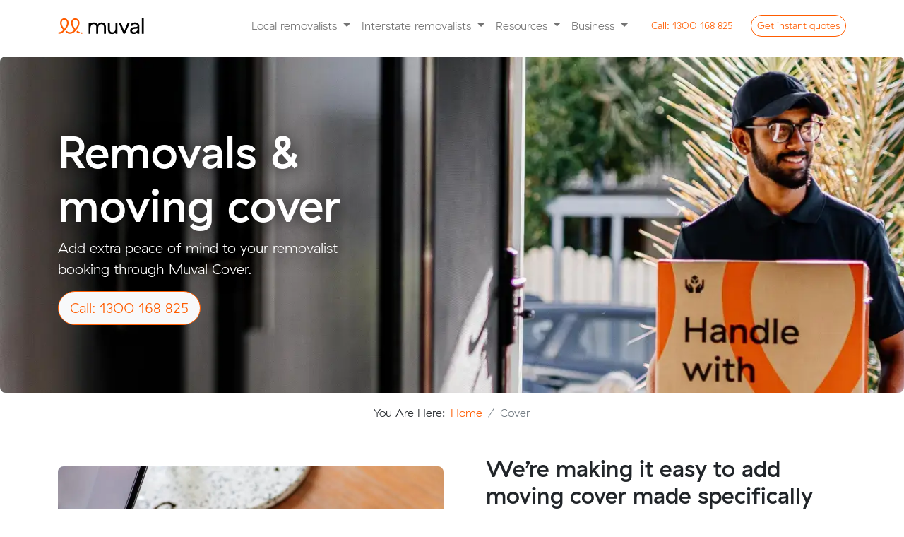

--- FILE ---
content_type: text/html; charset=utf-8
request_url: https://www.muval.com.au/cover
body_size: 10862
content:
<!DOCTYPE html><html lang="en-gb" dir="ltr"><head><meta charset="utf-8"><meta name="og:image" content="https://www.muval.com.au/images/metadata/ogTile_Removals_Cover.jpg"><meta name="viewport" content="width=device-width, initial-scale=1"><meta name="og:title" content="Buy Removals Cover for Extra Peace of Mind When Moving - Muval"><meta name="og:description" content="We’re making it easy to add moving cover made specifically for furniture removals and moving house"><meta name="og:url" content="https://www.muval.com.au/cover"><meta name="og:type" content="website"><meta name="description" content="We’re making it easy to add moving cover made specifically for furniture removals and moving house"><link rel="modulepreload" href="/media/vendor/bootstrap/js/alert.min.js?5.3.8" fetchpriority="low"><link rel="modulepreload" href="/media/vendor/bootstrap/js/button.min.js?5.3.8" fetchpriority="low"><link rel="modulepreload" href="/media/vendor/bootstrap/js/carousel.min.js?5.3.8" fetchpriority="low"><link rel="modulepreload" href="/media/vendor/bootstrap/js/collapse.min.js?5.3.8" fetchpriority="low"><link rel="modulepreload" href="/media/vendor/bootstrap/js/dropdown.min.js?5.3.8" fetchpriority="low"><link rel="modulepreload" href="/media/vendor/bootstrap/js/modal.min.js?5.3.8" fetchpriority="low"><link rel="modulepreload" href="/media/vendor/bootstrap/js/offcanvas.min.js?5.3.8" fetchpriority="low"><link rel="modulepreload" href="/media/vendor/bootstrap/js/popover.min.js?5.3.8" fetchpriority="low"><link rel="modulepreload" href="/media/vendor/bootstrap/js/scrollspy.min.js?5.3.8" fetchpriority="low"><link rel="modulepreload" href="/media/vendor/bootstrap/js/tab.min.js?5.3.8" fetchpriority="low"><link rel="modulepreload" href="/media/vendor/bootstrap/js/toast.min.js?5.3.8" fetchpriority="low"><link rel="modulepreload" href="/media/system/js/messages.min.js?9a4811" fetchpriority="low"><title>Buy Removals Cover for Extra Peace of Mind When Moving - Muval</title><link href="/media/templates/site/muval/images/fav/favicon.ico" rel="icon" sizes="any"><link href="/media/templates/site/muval/images/fav/muval-favicon.svg" rel="icon" type="image/svg+xml"><link href="/media/templates/site/muval/images/fav/apple-touch-icon.png" rel="apple-touch-icon"><link href="/media/templates/site/muval/images/fav/site.webmanifest" rel="manifest"><link href="https://www.muval.com.au/cover" rel="canonical"><link href="/templates/muval/favicon.ico" rel="icon" type="image/vnd.microsoft.icon"><link href="/media/templates/site/muval/css/bootstrap.css?0fd5f3" rel="stylesheet" defer><link href="/media/templates/site/muval/css/muval.min.css?0fd5f3" rel="stylesheet" defer><link href="/media/vendor/joomla-custom-elements/css/joomla-alert.min.css?0.4.1" rel="stylesheet"><style>.round {border-radius: 50px;}</style> <script src="/media/vendor/jquery/js/jquery.min.js?3.7.1" type="8d4cbae55437c17ef54b5a22-text/javascript"></script> <script src="/media/legacy/js/jquery-noconflict.min.js?504da4" type="8d4cbae55437c17ef54b5a22-text/javascript"></script> <script src="/media/templates/site/muval/js/muval.min.js?0fd5f3" defer type="8d4cbae55437c17ef54b5a22-text/javascript"></script> <script type="application/json" class="joomla-script-options new">{"joomla.jtext":{"ERROR":"Error","MESSAGE":"Message","NOTICE":"Notice","WARNING":"Warning","JCLOSE":"Close","JOK":"OK","JOPEN":"Open"},"system.paths":{"root":"","rootFull":"https:\/\/www.muval.com.au\/","base":"","baseFull":"https:\/\/www.muval.com.au\/"},"csrf.token":"012c0ba84a3c7a6fb72cc55d37f6f40a"}</script> <script src="/media/system/js/core.min.js?a3d8f8" type="8d4cbae55437c17ef54b5a22-text/javascript"></script> <script src="/media/vendor/bootstrap/js/alert.min.js?5.3.8" type="8d4cbae55437c17ef54b5a22-module"></script> <script src="/media/vendor/bootstrap/js/button.min.js?5.3.8" type="8d4cbae55437c17ef54b5a22-module"></script> <script src="/media/vendor/bootstrap/js/carousel.min.js?5.3.8" type="8d4cbae55437c17ef54b5a22-module"></script> <script src="/media/vendor/bootstrap/js/collapse.min.js?5.3.8" type="8d4cbae55437c17ef54b5a22-module"></script> <script src="/media/vendor/bootstrap/js/dropdown.min.js?5.3.8" type="8d4cbae55437c17ef54b5a22-module"></script> <script src="/media/vendor/bootstrap/js/modal.min.js?5.3.8" type="8d4cbae55437c17ef54b5a22-module"></script> <script src="/media/vendor/bootstrap/js/offcanvas.min.js?5.3.8" type="8d4cbae55437c17ef54b5a22-module"></script> <script src="/media/vendor/bootstrap/js/popover.min.js?5.3.8" type="8d4cbae55437c17ef54b5a22-module"></script> <script src="/media/vendor/bootstrap/js/scrollspy.min.js?5.3.8" type="8d4cbae55437c17ef54b5a22-module"></script> <script src="/media/vendor/bootstrap/js/tab.min.js?5.3.8" type="8d4cbae55437c17ef54b5a22-module"></script> <script src="/media/vendor/bootstrap/js/toast.min.js?5.3.8" type="8d4cbae55437c17ef54b5a22-module"></script> <script src="/media/system/js/messages.min.js?9a4811" type="8d4cbae55437c17ef54b5a22-module"></script> <script src="/media/cck/js/cck.core.min.js?5f26512033d0e6f861dfd7fa16e619ed" type="8d4cbae55437c17ef54b5a22-text/javascript"></script> <script type="application/ld+json">{"@context":"https://schema.org","@graph":[{"@type":"Organization","@id":"https://www.muval.com.au/#/schema/Organization/base","name":"Muval","url":"https://www.muval.com.au/"},{"@type":"WebSite","@id":"https://www.muval.com.au/#/schema/WebSite/base","url":"https://www.muval.com.au/","name":"Muval","publisher":{"@id":"https://www.muval.com.au/#/schema/Organization/base"}},{"@type":"WebPage","@id":"https://www.muval.com.au/#/schema/WebPage/base","url":"https://www.muval.com.au/cover","name":"Buy Removals Cover for Extra Peace of Mind When Moving - Muval","description":"We’re making it easy to add moving cover made specifically for furniture removals and moving house","isPartOf":{"@id":"https://www.muval.com.au/#/schema/WebSite/base"},"about":{"@id":"https://www.muval.com.au/#/schema/Organization/base"},"inLanguage":"en-GB"},{"@type":"Article","@id":"https://www.muval.com.au/#/schema/com_content/article/8","name":"Removals Cover","headline":"Removals Cover","inLanguage":"en-GB","isPartOf":{"@id":"https://www.muval.com.au/#/schema/WebPage/base"}}]}</script> <script type="8d4cbae55437c17ef54b5a22-text/javascript">JCck.Core.baseURI="";</script> <script type="8d4cbae55437c17ef54b5a22-text/javascript">JCck.Core.sourceURI="https://www.muval.com.au";</script> <script data-cfasync="false" nonce="d0766386-ffa9-4374-9122-aca124e1bf99">try{(function(w,d){!function(j,k,l,m){if(j.zaraz)console.error("zaraz is loaded twice");else{j[l]=j[l]||{};j[l].executed=[];j.zaraz={deferred:[],listeners:[]};j.zaraz._v="5874";j.zaraz._n="d0766386-ffa9-4374-9122-aca124e1bf99";j.zaraz.q=[];j.zaraz._f=function(n){return async function(){var o=Array.prototype.slice.call(arguments);j.zaraz.q.push({m:n,a:o})}};for(const p of["track","set","debug"])j.zaraz[p]=j.zaraz._f(p);j.zaraz.init=()=>{var q=k.getElementsByTagName(m)[0],r=k.createElement(m),s=k.getElementsByTagName("title")[0];s&&(j[l].t=k.getElementsByTagName("title")[0].text);j[l].x=Math.random();j[l].w=j.screen.width;j[l].h=j.screen.height;j[l].j=j.innerHeight;j[l].e=j.innerWidth;j[l].l=j.location.href;j[l].r=k.referrer;j[l].k=j.screen.colorDepth;j[l].n=k.characterSet;j[l].o=(new Date).getTimezoneOffset();if(j.dataLayer)for(const t of Object.entries(Object.entries(dataLayer).reduce((u,v)=>({...u[1],...v[1]}),{})))zaraz.set(t[0],t[1],{scope:"page"});j[l].q=[];for(;j.zaraz.q.length;){const w=j.zaraz.q.shift();j[l].q.push(w)}r.defer=!0;for(const x of[localStorage,sessionStorage])Object.keys(x||{}).filter(z=>z.startsWith("_zaraz_")).forEach(y=>{try{j[l]["z_"+y.slice(7)]=JSON.parse(x.getItem(y))}catch{j[l]["z_"+y.slice(7)]=x.getItem(y)}});r.referrerPolicy="origin";r.src="/cdn-cgi/zaraz/s.js?z="+btoa(encodeURIComponent(JSON.stringify(j[l])));q.parentNode.insertBefore(r,q)};["complete","interactive"].includes(k.readyState)?zaraz.init():j.addEventListener("DOMContentLoaded",zaraz.init)}}(w,d,"zarazData","script");window.zaraz._p=async d$=>new Promise(ea=>{if(d$){d$.e&&d$.e.forEach(eb=>{try{const ec=d.querySelector("script[nonce]"),ed=ec?.nonce||ec?.getAttribute("nonce"),ee=d.createElement("script");ed&&(ee.nonce=ed);ee.innerHTML=eb;ee.onload=()=>{d.head.removeChild(ee)};d.head.appendChild(ee)}catch(ef){console.error(`Error executing script: ${eb}\n`,ef)}});Promise.allSettled((d$.f||[]).map(eg=>fetch(eg[0],eg[1])))}ea()});zaraz._p({"e":["(function(w,d){})(window,document)"]});})(window,document)}catch(e){throw fetch("/cdn-cgi/zaraz/t"),e;};</script></head><body><div class="content-wrap"> <nav id="main-navbar" class="navbar navbar-expand-lg navbar-light sticky-top bg-white py-2 py-lg-3" aria-label="Offcanvas navbar large"><div class="container"> <a class="muval-logo" aria-label="Click to return to the Muval homepage" href="/"> <svg alt="Muval Logo" width="122" height="24" viewBox="0 0 122 24" fill="none" xmlns="http://www.w3.org/2000/svg"> <path d="M9.9007 18.0664C15.8042 11.7407 15.4171 7.17114 14.6494 5.00712C14.2939 3.9385 13.6514 2.98821 12.7921 2.26015C11.9329 1.53209 10.89 1.05429 9.77754 0.879014C9.51992 0.84389 9.26022 0.826256 9.00022 0.826233C8.0822 0.835377 7.18002 1.06649 6.37067 1.49985C5.56132 1.93321 4.86883 2.55596 4.3523 3.31493C3.38505 4.72452 2.94974 6.43176 3.12394 8.13239C3.48221 12.2749 5.41432 14.65 7.65351 17.3962C6.91556 18.3353 5.98596 19.1063 4.92664 19.6579C3.86733 20.2095 2.70262 20.529 1.51013 20.5951C1.23162 20.6058 0.968087 20.724 0.774835 20.9249C0.581584 21.1257 0.473633 21.3936 0.473633 21.6723C0.473633 21.951 0.581584 22.2189 0.774835 22.4197C0.968087 22.6206 1.23162 22.7388 1.51013 22.7495C4.59701 22.7495 7.49357 21.1389 9.8815 18.0952L9.9007 18.0664ZM9.08979 15.744C7.03613 13.2186 5.57106 11.304 5.27517 7.94686C5.14333 6.75369 5.4398 5.55249 6.11166 4.55768C6.46835 4.0086 6.97283 3.57138 7.56703 3.29635C8.16123 3.02132 8.82102 2.91965 9.47045 3.00305C10.1926 3.12442 10.8673 3.44238 11.4206 3.92203C11.9739 4.40167 12.3843 5.02447 12.6069 5.72206C13.5554 8.40749 12.2758 12.0174 9.08819 15.7376L9.08979 15.744Z" fill="#FF5C00"/> <path d="M30.1318 5.00872C29.7773 3.94017 29.1358 2.9897 28.2774 2.26132C27.419 1.53295 26.3767 1.05473 25.2647 0.879014C25.0071 0.843929 24.7474 0.826295 24.4874 0.826233C23.5687 0.836268 22.666 1.06861 21.8566 1.50339C21.0472 1.93817 20.3551 2.56247 19.8395 3.32293C18.8764 4.73126 18.443 6.43504 18.6159 8.13239C18.9742 12.2765 20.9063 14.6532 23.1439 17.3978C20.9047 19.9569 18.1521 21.0477 15.4667 20.4112C14.6131 20.1917 13.8106 19.8076 13.1043 19.2804L12.5749 18.8981C12.4603 18.8101 12.3293 18.7461 12.1895 18.7097C12.0497 18.6733 11.9041 18.6653 11.7612 18.6862C11.6182 18.7072 11.481 18.7565 11.3575 18.8315C11.234 18.9064 11.1268 19.0053 11.0422 19.1224C10.9577 19.2395 10.8975 19.3724 10.8652 19.5132C10.8329 19.654 10.8292 19.7998 10.8543 19.942C10.8794 20.0843 10.9328 20.22 11.0113 20.3413C11.0898 20.4625 11.1918 20.5668 11.3114 20.6479L11.844 21.0317C12.7785 21.7228 13.8399 22.2233 14.9676 22.5048C15.618 22.6597 16.284 22.7385 16.9525 22.7399C18.5332 22.6738 20.0795 22.258 21.4801 21.5223C22.8806 20.7866 24.1006 19.7494 25.052 18.4855C25.3719 18.0968 25.719 17.7145 26.0548 17.3307C31.2594 11.3856 30.8659 7.08637 30.1318 5.00872ZM24.577 15.744C22.5201 13.2186 21.0486 11.304 20.7592 7.94686C20.6301 6.75342 20.9275 5.55282 21.5989 4.55768C21.9555 4.0086 22.46 3.57138 23.0542 3.29635C23.6484 3.02132 24.3082 2.91965 24.9576 3.00305C25.6798 3.12524 26.3545 3.44344 26.9082 3.92293C27.4619 4.40242 27.8732 5.02476 28.0973 5.72206C29.0426 8.40749 27.763 12.0174 24.5786 15.7376L24.577 15.744Z" fill="#FF5C00"/> <path d="M31.1521 21.2764C31.1065 21.5164 30.9807 21.7337 30.7952 21.8927C30.6098 22.0517 30.3758 22.1429 30.1317 22.1513C30.035 22.1543 29.9382 22.1452 29.8438 22.1241C28.7634 21.885 27.7478 21.414 26.8673 20.7438C26.6296 20.5812 26.4637 20.3332 26.4041 20.0514C26.3445 19.7696 26.3958 19.4757 26.5474 19.2308C26.7062 18.9934 26.9527 18.8288 27.2328 18.773C27.5128 18.7172 27.8036 18.7749 28.0412 18.9333L28.0748 18.9573C28.7253 19.4725 29.4827 19.8359 30.2916 20.0209C30.5669 20.0832 30.8085 20.2471 30.968 20.4799C31.1276 20.7127 31.1933 20.9972 31.1521 21.2764Z" fill="#FF5C00"/> <path d="M33.7496 22.8247C34.345 22.8247 34.8277 22.342 34.8277 21.7467C34.8277 21.1513 34.345 20.6686 33.7496 20.6686C33.1543 20.6686 32.6716 21.1513 32.6716 21.7467C32.6716 22.342 33.1543 22.8247 33.7496 22.8247Z" fill="#FF5C00"/> <path d="M58.336 7.66537C59.4168 7.04592 60.652 6.74795 61.8964 6.80648C62.8483 6.78177 63.7953 6.95157 64.6794 7.3055C65.4177 7.6145 66.0671 8.1033 66.5683 8.72739C67.0751 9.3769 67.4372 10.1273 67.6303 10.9282C67.8588 11.8705 67.969 12.8376 67.9582 13.8072V22.7911H65.2392V13.4569C65.3165 12.3513 64.9953 11.2545 64.3339 10.3652C63.9891 9.99595 63.5658 9.70893 63.0951 9.52538C62.6245 9.34183 62.1186 9.26644 61.6149 9.30478C60.84 9.2743 60.07 9.43931 59.3757 9.78461C58.7971 10.0927 58.3075 10.5443 57.9538 11.0961C57.5809 11.6981 57.3268 12.3659 57.2053 13.0634C57.0553 13.8715 56.9825 14.6919 56.9877 15.5137V22.7911H54.2975V13.4569C54.3793 12.3495 54.0572 11.2501 53.3906 10.362C53.0372 9.99158 52.606 9.70419 52.128 9.52054C51.6501 9.33689 51.1374 9.26156 50.6268 9.29998C49.8592 9.26962 49.0964 9.43472 48.41 9.77981C47.8373 10.0913 47.3576 10.5495 47.0201 11.1073C46.659 11.7172 46.4154 12.3894 46.302 13.089C46.1638 13.8882 46.0964 14.6979 46.1005 15.5089V22.7911H43.415V7.18235H46.0061C46.0056 7.33984 46.0485 7.49443 46.13 7.62916C46.2116 7.76388 46.3287 7.87353 46.4685 7.94607C46.6083 8.01862 46.7654 8.05125 46.9225 8.04038C47.0796 8.02952 47.2307 7.97558 47.3592 7.88449C47.5552 7.74161 47.7604 7.61177 47.9734 7.49583C48.8981 7.01647 49.9296 6.78034 50.9707 6.80968C52.113 6.75874 53.2443 7.05241 54.2175 7.65258C55.0446 8.20751 55.6951 8.98795 56.0921 9.90137C56.6732 9.00544 57.4381 8.24327 58.336 7.66537Z" fill="black"/> <path d="M84.2562 22.7911H81.6635V22.7463C81.6612 22.6315 81.6363 22.5182 81.5902 22.4131C81.5441 22.3079 81.4777 22.2128 81.3948 22.1333C81.3119 22.0538 81.2141 21.9915 81.1071 21.9499C81 21.9082 80.8858 21.8881 80.771 21.8906C80.5786 21.8939 80.3928 21.9615 80.2432 22.0826C80.0405 22.24 79.8267 22.3827 79.6035 22.5096C78.7007 22.9787 77.6916 23.2058 76.6749 23.1686C75.7272 23.1987 74.7843 23.023 73.9111 22.6535C73.2074 22.3372 72.5911 21.8548 72.115 21.2477C71.6401 20.6174 71.3048 19.8934 71.1313 19.1236C70.9266 18.2385 70.8273 17.3323 70.8354 16.4238V7.17914H73.5832V16.4206C73.5805 16.997 73.634 17.5724 73.7432 18.1384C73.8325 18.6209 74.0245 19.0785 74.3062 19.4803C74.5865 19.8641 74.9642 20.1661 75.4002 20.3552C76.0375 20.5922 76.7166 20.6964 77.3956 20.6614C78.0747 20.6265 78.7395 20.4532 79.3491 20.1521C79.9138 19.8192 80.3827 19.3459 80.7102 18.7781C81.058 18.165 81.2905 17.4934 81.3964 16.7965C81.5239 16.0225 81.5871 15.2393 81.5851 14.4549V7.17914H84.2562V22.7911Z" fill="black"/> <path d="M86 7.17914H89.1509L93.9283 19.1124L98.7362 7.18554H101.86L95.419 21.825C95.2917 22.1139 95.0831 22.3596 94.8188 22.5323C94.5545 22.7049 94.2457 22.797 93.9299 22.7975C93.6139 22.7976 93.3047 22.7057 93.04 22.533C92.7753 22.3603 92.5666 22.1143 92.4393 21.825L86 7.17914Z" fill="black"/> <path d="M104.751 7.90047C106.047 7.08971 107.565 6.70699 109.091 6.80647C111.256 6.80647 112.843 7.31135 113.852 8.32112C114.382 8.90222 114.789 9.58413 115.049 10.3261C115.309 11.0681 115.417 11.8549 115.367 12.6396V22.7911H112.681C112.683 22.6238 112.64 22.4592 112.555 22.3149C112.47 22.1706 112.348 22.0521 112.201 21.9722C112.054 21.8922 111.888 21.8538 111.721 21.8612C111.554 21.8685 111.392 21.9213 111.253 22.0138C111.031 22.1688 110.798 22.3082 110.557 22.4312C109.627 22.8939 108.599 23.1269 107.56 23.111C106.791 23.1216 106.027 22.9915 105.305 22.7271C104.691 22.5036 104.129 22.1587 103.652 21.7131C103.203 21.2835 102.852 20.7619 102.622 20.184C102.38 19.5734 102.258 18.9217 102.263 18.2647C102.25 17.5998 102.378 16.9397 102.638 16.3278C102.883 15.7733 103.245 15.2784 103.699 14.8772C104.171 14.4614 104.712 14.1323 105.298 13.9047C105.938 13.657 106.612 13.5045 107.296 13.4521L111.698 13.0154C112.364 12.9493 112.697 12.6684 112.697 12.1725V11.7647C112.709 11.4095 112.637 11.0566 112.489 10.7339C112.34 10.4113 112.118 10.1278 111.84 9.90615C111.076 9.38149 110.155 9.13375 109.231 9.204C108.286 9.16921 107.35 9.40206 106.531 9.87576C106.166 10.1122 105.858 10.4263 105.629 10.7957C105.399 11.1651 105.254 11.5806 105.204 12.0126L102.83 10.733C103.109 9.58851 103.791 8.58283 104.751 7.90047ZM107.592 15.9552C106.876 15.99 106.196 16.278 105.673 16.7677C105.277 17.1777 105.059 17.727 105.065 18.2967C105.057 18.6074 105.118 18.9159 105.245 19.1996C105.372 19.4833 105.56 19.735 105.797 19.9361C106.419 20.4055 107.191 20.6328 107.968 20.5759C108.651 20.5887 109.329 20.467 109.965 20.2176C110.515 20.0005 111.018 19.6796 111.446 19.2724C111.837 18.8996 112.15 18.4533 112.368 17.9592C112.575 17.4978 112.684 16.9983 112.688 16.4926V15.3378L107.592 15.9552Z" fill="black"/> <path d="M121.566 22.7911H118.817V0.934998H121.566V22.7911Z" fill="black"/> </svg> </a> <button class="navbar-toggler" style="border: 0;" type="button" data-bs-toggle="offcanvas" data-bs-target="#muvalNavbar" aria-label="Collapse menu" aria-controls="muvalNavbar"> <span class="navbar-toggler-icon"></span> </button><div class="offcanvas offcanvas-end" tabindex="-1" id="muvalNavbar" aria-labelledby="muvalNavbarLabel"><div class="offcanvas-header"><h5 class="offcanvas-title" id="muvalNavbarLabel"><a class="navbar-brand" href="/"><img width="128" height="28" src="https://www.muval.com.au/media/templates/site/muval/images/brand/muval-logo_colour.svg" class="img-fluid exclude-lazy" alt="Muval Logo"></a></h5><button type="button" class="btn-close" data-bs-dismiss="offcanvas" aria-label="Close"></button> </div><div class="offcanvas-body"><ul class="navbar-nav align-items-lg-center justify-content-end flex-grow-1"> <li class="nav-item dropdown"> <a class="nav-link dropdown-toggle" title="Local removalists" href="/removalists" id="navbarDropdownLocal" role="button" data-bs-toggle="dropdown" aria-haspopup="true" aria-expanded="false"> Local removalists </a> <ul class="dropdown-menu border-0 shadow-sm" aria-labelledby="navbarDropdownLocal"> <li><a class="dropdown-item" title="Local Sydney removalists" href="https://www.muval.com.au/removalists/sydney">Sydney Removalists</a></li> <li><a class="dropdown-item" title="Local Melbourne removalists" href="https://www.muval.com.au/removalists/melbourne">Melbourne Removalists</a></li> <li><a class="dropdown-item" title="Local Brisbane removalists" href="https://www.muval.com.au/removalists/brisbane">Brisbane Removalists</a></li> <li><a class="dropdown-item" title="Local Perth removalists" href="https://www.muval.com.au/removalists/perth">Perth Removalists</a></li> <li><a class="dropdown-item" title="Local Adelaide removalists" href="https://www.muval.com.au/removalists/adelaide">Adelaide Removalists</a></li> <li><a class="dropdown-item" title="Local Canberra removalists" href="https://www.muval.com.au/removalists/canberra">Canberra Removalists</a></li> <li><a class="dropdown-item" title="Local Darwin removalists" href="https://www.muval.com.au/removalists/darwin">Darwin Removalists</a></li> <li><a class="dropdown-item" title="Local Hobart removalists" href="https://www.muval.com.au/removalists/hobart">Hobart Removalists</a></li><div class="dropdown-divider"></div> <a class="dropdown-item" title="Local removalists" href="https://www.muval.com.au/removalists">Local Removalists Overview</a> </ul></li> <li class="nav-item dropdown"> <a class="nav-link dropdown-toggle" title="Interstate removalists" href="/interstate-removalists" id="navbarDropdownIntersate" role="button" data-bs-toggle="dropdown" aria-haspopup="true" aria-expanded="false"> Interstate removalists </a> <ul class="dropdown-menu border-0 shadow-sm" aria-labelledby="navbarDropdownIntersate"> <li><a class="dropdown-item" title="Sydney interstate removalists" href="https://www.muval.com.au/interstate-removalists/sydney">Sydney Interstate Removalists</a></li> <li><a class="dropdown-item" title="Melbourne interstate removalists" href="https://www.muval.com.au/interstate-removalists/melbourne">Melbourne Interstate Removalists</a></li> <li><a class="dropdown-item" title="Brisbane interstate removalists" href="https://www.muval.com.au/interstate-removalists/brisbane">Brisbane Interstate Removalists</a></li> <li><a class="dropdown-item" title="Perth interstate removalists" href="https://www.muval.com.au/interstate-removalists/perth">Perth Interstate Removalists</a></li> <li><a class="dropdown-item" title="Adelaide interstate removalists" href="https://www.muval.com.au/interstate-removalists/adelaide">Adelaide Interstate Removalists</a></li> <li><a class="dropdown-item" title="Canberra interstate removalists" href="https://www.muval.com.au/interstate-removalists/canberra">Canberra Interstate Removalists</a></li> <li><a class="dropdown-item" title="Darwin interstate removalists" href="https://www.muval.com.au/interstate-removalists/darwin">Darwin Interstate Removalists</a></li> <li><a class="dropdown-item" title="Hobart interstate removalists" href="https://www.muval.com.au/interstate-removalists/hobart">Hobart Interstate Removalists</a></li><div class="dropdown-divider"></div> <a class="dropdown-item" title="Interstate removalists" href="https://www.muval.com.au/interstate-removalists">Interstate Removalists Overview</a> </ul></li> <li class="nav-item dropdown"> <a class="nav-link dropdown-toggle" title="Resources" href="/" id="navbarDropdownResources" role="button" data-bs-toggle="dropdown" aria-haspopup="true" aria-expanded="false"> Resources </a> <ul class="dropdown-menu border-0 shadow-sm" aria-labelledby="navbarDropdownResources"> <li><a class="dropdown-item" title="Muval's unique migration data insights" href="/data">Data Insights</a></li> <li><a class="dropdown-item" title="The ultimate moving house guide" href="/moving-house">Moving Guide</a></li> <li><a class="dropdown-item" title="Browse, compare and buy moving boxes online" href="/moving-boxes">Moving Boxes</a></li> <li><a class="dropdown-item" title="Tips and tricks for moving house from our blog" href="/blog">Blog</a></li> <li><a class="dropdown-item" title="Muval Index 2025" href="/blog/muval-index-2025-housing-crisis">Moving Index</a></li> <li><a class="dropdown-item" title="Rough cost estimates for moving interstate" href="/interstate-moving-costs">Interstate Moving Costs</a></li> </ul> </li> <li class="nav-item dropdown"> <a class="nav-link dropdown-toggle" title="Business" href="/" id="navbarDropdownBusiness" role="button" data-bs-toggle="dropdown" aria-haspopup="true" aria-expanded="false"> Business </a> <div class="dropdown-menu border-0 shadow-sm" aria-labelledby="navbarDropdownBusiness"> <a class="dropdown-item" title="Register your moving company" href="https://www.muval.com.au/register-moving-company">Register your moving company</a> <a class="dropdown-item" title="Become an affiliate partner" href="https://www.muval.com.au/partners/apply">Become an affiliate partner</a> <a class="dropdown-item" title="Coporate relocations" href="https://www.muval.com.au/relocation-services">Corporate relocations</a> <a class="dropdown-item" title="Commercial freight" href="https://www.muval.com.au/commercial-freight-logistics">Commercial freight</a> <a class="dropdown-item" title="Office moves" href="https://www.muval.com.au/office-moves">Office moves</a> <a class="dropdown-item" title="Login" href="https://dash.muval.com.au">Login</a> </div></li> <li class="d-none d-lg-inline-block"><a href="tel:1300168825" title="Call 1300 168 825" class="btn btn-sm btn-link text-primary round ms-3" style="text-decoration: none;"><span class="d-inline-block d-lg-none d-xl-inline-block">Call:</span> 1300 168 825</a></li> <li class="d-none d-lg-inline-block"><button type="button" class="btn btn-sm btn-outline-primary round ms-3" data-bs-toggle="modal" data-bs-target="#leadFormModal">Get <span class="d-inline-block d-lg-none d-xl-inline-block">instant</span> quotes</button></li> </ul><div class="d-block d-lg-none mb-5"> <a href="tel:1300168825" title="Call 1300 168 825" class="btn btn-lg btn-link text-primary round mb-3 w-100" style="text-decoration: none;"><span class="d-inline-block d-lg-none d-xl-inline-block">Call:</span> 1300 168 825</a> <button type="button" class="btn btn-lg btn-primary round w-100" data-bs-toggle="modal" data-bs-target="#leadFormModal">Get instant quotes</button> </div> </div> </div> </div> </nav> <button type="button" class="btn btn-primary scrolled-show justify-content-center d-none d-md-none btn-lg py-2" data-bs-toggle="modal" data-bs-target="#leadFormModal" style="z-index: 99; position: fixed; bottom: 1rem; right: 1rem; left: 1rem;">Get instant moving quotes</button><section class="hero service-hero"><div class="mx-auto mt-lg-2 mb-3 bg-dark" style="background-image: -webkit-image-set(
		url('images/heroes/removals-insurance-hero.webp') 1x,
		url('images/heroes/removals-insurance-hero2x.webp') 2x,
		url('images/heroes/removals-insurance-hero3x.webp') 3x);
		background-image: image-set(
		url('images/heroes/removals-insurance-hero.webp') 1x,
		url('images/heroes/removals-insurance-hero2x.webp') 2x,
		url('images/heroes/removals-insurance-hero3x.webp') 3x);
		background-repeat: no-repeat; background-size: cover; max-width: 1420px; border-radius: 8px; "><div class="container"><div class="row align-items-center"><div class="col-12 col-lg-5 my-5 py-lg-5"><div class="content position-relative" style="z-index: 1;"><h1 class="display-3 text-white text-shadow" style="font-weight: 700;">Removals &amp; moving cover</h1><p class="lead text-white text-shadow">Add extra peace of mind to your removalist booking through Muval Cover.</p> <a href="tel:1300168825" title="Call 1300 168 825" class="btn btn-lg btn-light text-primary border-primary round" style="text-decoration: none;">Call: 1300 168 825</a> </div></div></div></div></div></section><main class="service-page"><div class="breadcrumb-wrap bg-white"><div class="container d-flex justify-content-center"><nav aria-label="breadcrumb"><ol vocab="https://schema.org/" typeof="BreadcrumbList" class="breadcrumb bg-white mb-0"><li property="itemListElement" typeof="ListItem" class="breadcrumb-item text-capitalize"><span class="d-none d-md-inline-block">You are here: </span><a property="item" typeof="WebPage" href="https://www.muval.com.au/" class="ms-2"><span property="name">Home</span></a><meta property="position" content="1"></li><li property="itemListElement" typeof="ListItem" class="breadcrumb-item text-capitalize active" aria-current="page"><span property="name">cover</span><meta property="position" content="2"></li></ol></nav></div></div><section class="my-5"><div class="container"><div class="row align-items-center"><div class="col-12 col-lg-6"> <img srcset="https://www.muval.com.au/images/customer-checking-move-list.webp 451w, https://www.muval.com.au/images/customer-checking-move-list2x.webp 902w, https://www.muval.com.au/images/customer-checking-move-list3x.webp 1353w" sizes="50vw" src="https://www.muval.com.au/images/customer-checking-move-list.webp" width="451" height="384" style="width: 100%;" alt="Person writing a checklist on a notepad" class="d-none d-md-block img-fluid mb-5 mb-md-0 rounded-8"> </div><div class="col-12 col-lg-6 ps-lg-5"><h2>We’re making it easy to add moving cover made specifically for furniture removals and moving house</h2><p>You are moving your valued possessions and we, like you, want to help make sure everything gets from A to B safely. That's why we created Muval Cover: a specialist offering for Muval customers to provided added peace of mind to your move.</p><div class="card card-body bg-light my-3">Muval Cover is available exclusively to customers who book through Muval.</div><p><a href="https://www.muval.com.au/cover-terms-conditions">View the Muval Cover Warranty Terms & Conditions</a></p><p>As an added benefit of booking through Muval, $5,000 of complimentary cover is available for MuveXpress bookings (exclusions apply).</p></div></div></div></section><section class="my-5"><div class="container"><div class="row align-items-center"><div class="col-12 col-lg-6 pe-lg-5"><h2>About Muval Cover</h2><p>Muval cover provides you with peace of mind that your goods are protected from unexpected damage during the process of moving house.</p><ul> <li>Dedicated cover for loading, in transit, removalist storage and unloading</li> <li>Cover starts from $129 inc GST for $5,000 coverage*</li> <li>Up to 30 days of cover whilst in removalist storage during the move process</li> <li>Comprehensive inventory selector so you choose what gets covered</li> <li>Clear and straightforward claims process</li> <li>Covers you for Removalists on the Muval platform</li> <li>Simple $500 excess if you need to make a claim</li> </ul><p><em>*$129 inc GST for $5,000 worth of cover is based on $500 excess and all goods were itemized specifically as part of the quote.</em></p></div><div class="col-12 col-lg-6 order-first order-lg-last"> <img srcset="https://www.muval.com.au/images/removalist-carrying-muval-box.webp 451w, https://www.muval.com.au/images/removalist-carrying-muval-box2x.webp 902w, https://www.muval.com.au/images/removalist-carrying-muval-box3x.webp 1353w" sizes="50vw" src="https://www.muval.com.au/images/removalist-carrying-muval-box.webp" width="451" height="384" style="width: 100%;" alt="Removalist carefully carying a box down stairs" class="img-fluid mb-5 mb-md-0 rounded-8"> </div></div></div></section><section class="my-5"><div class="container"><div class="row align-items-center"><div class="col-12 col-lg-6"> <img srcset="https://www.muval.com.au/images/muval-moving-box-tape.webp 451w, https://www.muval.com.au/images/muval-moving-box-tape2x.webp 902w, https://www.muval.com.au/images/muval-moving-box-tape3x.webp 1353w" sizes="50vw" src="https://www.muval.com.au/images/muval-moving-box-tape.webp" width="451" height="384" style="width: 100%;" alt="Muval moving boxes and packing tape sitting on a desk" class="img-fluid mb-5 mb-md-0 rounded-8"> </div><div class="col-12 col-lg-6 ps-lg-5"><h2>Removals insurance explained</h2><p>You may be wondering if you need removals insurance. Don't removalists have insurance that cover your move by default? Well, yes and no.</p><p>Every removalist on the Muval platform <span class="fw-bold">must</span> have up-to-date public liability and goods-in-transit insurances in order to be eligible to receive bookings. However, this doesn't cover you specifically for accidental damage to your property when loading and unloading the truck.</p><p>Public liability insurance generally covers the removalist if they damage your premises in the process of your move.</p><p>Good in transit insurance will cover the removalist if something happens to the truck while on the road and usually extends to cover your property in the event of a road accident.</p><p>None of the above will allow you to personally claim directly for damages to your belongings. The best way to ensure you're covered and you're in control of a claim process is to purchase Muval Cover—an insurance-like warranty product designed to cover your items while moving.</p><p class="fw-bold">Contact us today to arrange your cover on <a href="tel:1300168826">1300 168 825</a>.</p></div></div></div></section><section class="my-5"><div class="container"><p style="font-style: italic; font-size: 0.9rem;">Disclaimer: Nothing on this page or website constitutes advice or personalised information regarding insurance for your move. Information is generic in nature and may not apply to your specific situation. Refer to the <a href="https://www.muval.com.au/cover-terms-conditions">Muval Cover Warranty Terms & Conditions</a> for further information.</p></div></section></main><footer><div class="text-bg-primary py-5"><div class="container py-5 text-center"><p class="display-1 h1 fw-bold mb-5 mt-0">Moving? Muval.</p><button type="button" class="btn btn-light me-3 text-primary btn-lg" data-bs-toggle="modal" data-bs-target="#leadFormModal">Get quotes</button> <a href="tel:1300168825" title="Call 1300 168 825" class="btn btn-lg btn-outline-light round" style="text-decoration: none;">Call: 1300 168 825</a> </div></div><div class="text-bg-light"><div class="container pt-5"><div class="row pt-5"><div class="col-12 col-md-5 mb-5 mb-md-0"><div class="d-flex"> <a class="d-flex w-100" href="https://www.muval.com.au"><img src="https://www.muval.com.au/media/templates/site/muval/images/brand/muval-badge_colour.svg" class="img-fluid" alt="Muval Logo Badge" style="max-height: 50px;" height="50" width="63"></a> </div></div><div class="col-12 col-md-7"><div class="row justify-content-between"><div class="col-6 col-md"> <span class="h5 mt-0">Company</span> <ul class="list-unstyled"> <li><a class="py-2 d-block py-sm-0 link-dark" title="Register your business" href="https://www.muval.com.au/register-moving-company">Register your business</a></li> <li><a class="py-2 d-block py-sm-0 link-dark" title="Our network" href="https://www.muval.com.au/moving-companies">Our network</a></li> <li><a class="py-2 d-block py-sm-0 link-dark" title="Affiliate partners" href="https://www.muval.com.au/partners">Affiliate partners</a></li> <li><a class="py-2 d-block py-sm-0 link-dark" title="Press & media resources" href="https://www.muval.com.au/press">Media</a></li> <li><a class="py-2 d-block py-sm-0 link-dark" title="MuveRank migration rankings" href="https://www.muval.com.au/data/muverank">MuveRank</a></li> <li><a class="py-2 d-block py-sm-0 link-dark" title="Moving house guide" href="https://www.muval.com.au/moving-house">Moving guide</a></li> <li><a class="py-2 d-block py-sm-0 link-dark" title="Refer a friend" href="https://www.muval.com.au/refer-a-friend">Refer a friend</a></li> <li><a class="py-2 d-block py-sm-0 link-dark" title="Contact us" href="/contact-us">Contact us</a></li> <li><a class="py-2 d-block py-sm-0 link-dark" title="Blog" href="https://www.muval.com.au/blog">Blog</a></li> <li><a class="py-2 d-block py-sm-0 link-dark" title="Removalist software" target="_blank" href="https://www.movepro.com.au">Removalist software</a></li> <li><a class="py-2 d-block py-sm-0 link-dark" title="Sitemap" href="https://www.muval.com.au/sitemap">Sitemap</a></li> <li><a class="py-2 d-block py-sm-0 link-dark" title="Login" href="https://dash.muval.com.au" target="_blank">Login</a></li> </ul> </div><div class="col-6 col-md"> <span class="h5 mt-0">Services</span> <ul class="list-unstyled"> <li><a class="py-2 d-block py-sm-0 link-dark" title="Local removalists" href="https://www.muval.com.au/removalists">Local removalists</a></li> <li><a class="py-2 d-block py-sm-0 link-dark" title="Interstate removalists" href="https://www.muval.com.au/interstate-removalists">Interstate removalists</a></li> <li><a class="py-2 d-block py-sm-0 link-dark" title="International removalists" href="/moving-overseas">Moving overseas</a></li> <li><a class="py-2 d-block py-sm-0 link-dark" title="Removals cover" href="/cover">Removals cover</a></li> <li><a class="py-2 d-block py-sm-0 link-dark" title="Corporate relocations" href="/relocation-services">Corporate relocations</a></li> <li><a class="py-2 d-block py-sm-0 link-dark" title="Electricty, gas and internet connections" href="/connections">Connections</a></li> <li><a class="py-2 d-block py-sm-0 link-dark" title="Self-pack containers" href="/self-pack-containers">Self-pack containers</a></li> <li><a class="py-2 d-block py-sm-0 link-dark" title="Bulky freight" href="/commercial-freight-logistics">Bulky freight</a></li> <li><a class="py-2 d-block py-sm-0 link-dark" title="Office moves" href="/office-moves">Office moves</a></li> <li><a class="py-2 d-block py-sm-0 link-dark" title="Packing & unpacking" href="/packing-unpacking">Packing & unpacking</a></li> <li><a class="py-2 d-block py-sm-0 link-dark" title="Backloading" href="https://www.muval.com.au/backloading">Backloading</a></li> <li><a class="py-2 d-block py-sm-0 link-dark" title="Moving boxes" href="https://www.muval.com.au/moving-boxes">Moving boxes</a></li> </ul> </div><div class="col-6 col-md"> <span class="h5 mt-0">Legal</span> <ul class="list-unstyled"> <li><a target="_blank" title="Terms of use" class="py-2 d-block py-sm-0 link-dark" href="/terms-of-use">Terms of use</a></li> <li><a target="_blank" title="Mover terms & conditions" class="py-2 d-block py-sm-0 link-dark" href="/mover-terms-conditions">Mover T&C's</a></li> <li><a target="_blank" title="Customer terms & conditions" class="py-2 d-block py-sm-0 link-dark" href="/customer-terms-conditions">Customer T&C's</a></li> <li><a target="_blank" title="Muval Cover terms & conditions" class="py-2 d-block py-sm-0 link-dark" href="/cover-terms-conditions">Muval Cover T&C's</a></li> <li><a target="_blank" title="Privacy policy" class="py-2 d-block py-sm-0 link-dark" href="/privacy-policy">Privacy policy</a></li> <li><a target="_blank" title="Cookie policy" class="py-2 d-block py-sm-0 link-dark" href="/cookie-policy">Cookie policy</a></li> <li><a target="_blank" title="Whistleblower policy" class="py-2 d-block py-sm-0 link-dark" href="/whistleblower-policy">Whistleblower policy</a></li> <li><a target="_blank" title="Supplier code of conduct" class="py-2 d-block py-sm-0 link-dark" href="/supplier-code-of-conduct">Supplier code of conduct</a></li> <li><a target="_blank" title="Modern slavery statement" class="py-2 d-block py-sm-0 link-dark" href="/modern-slavery-statement">Modern slavery statement</a></li> </ul> </div> </div> </div><p class="mb-3 mt-5 pt-5 text-center">&copy; 2026 Muval Pty Ltd. All rights reserved. Made with<img src="https://www.muval.com.au/media/templates/site/muval/images/icons/heart.svg" title="love" class="align-baseline mx-1" alt=" love " height="15" width="15">in Brisbane, Australia.</p></div></div></div></footer></div><div class="modal fade" id="leadFormModal" tabindex="-1" aria-labelledby="leadFormModalLabel" aria-hidden="true" data-bs-backdrop="static" data-bs-keyboard="false"><div class="modal-dialog modal-lg modal-dialog-centered"><div class="modal-content border-0" style="background: transparent;"><div class="modal-body"><h3 class="mb-5 text-white display-3 h1 text-center " style="line-height: 1;" id="leadFormModalLabel">Start your move here.</h3><div style="max-width: 500px;" class="mx-auto"><form class="lead-form-elements"><div id="returnCustomerContainer"></div><div class="mb-3 form-floating"> <select style="line-height: 1;" aria-label="Select what you are moving" id="whatMoving" class="whatMoving form-select form-select-lg"> <option selected value="whole_home">My whole home</option> <option value="few_rooms">A few rooms</option> <option value="few_items">A few items</option> <option value="single_item">A single item</option> <option value="">Something else</option> </select> <label class="text-dark" for="whatMoving" style="left: 5px;">What are you moving?</label> </div><div class="get-prices"> <a href="https://book.muval.com.au" target="_blank" class="btn btn-lg d-block btn-primary round">Get instant prices</a> </div></form> <script type="8d4cbae55437c17ef54b5a22-text/javascript">jQuery(".whatMoving").change(function(){var optionValue=jQuery(this).val();jQuery(".whatMoving").val(optionValue);jQuery('.get-prices a').attr('href','https://book.muval.com.au/new/'+optionValue);localStorage.setItem("whatMoving",optionValue);});</script> <button type="button" class="text-center d-block mt-5 link-light btn btn-link mx-auto" data-bs-dismiss="modal">Cancel</button> </div> </div> </div> </div> </div><div id="system-message-container" aria-live="polite"></div> <script type="8d4cbae55437c17ef54b5a22-text/javascript">;</script> <script async src="https://www.googletagmanager.com/gtag/js?id=G-5NN6RSFNKT" type="8d4cbae55437c17ef54b5a22-text/javascript"></script> <script type="8d4cbae55437c17ef54b5a22-text/javascript">window.dataLayer=window.dataLayer||[];function gtag(){dataLayer.push(arguments);}
gtag('js',new Date());gtag('config','G-5NN6RSFNKT');</script> <script type="8d4cbae55437c17ef54b5a22-text/javascript">gtag('config','AW-817220686/xW8mCPz49oQBEM6Y14UD',{'phone_conversion_number':'1300 168 825'});</script> <script src="/cdn-cgi/scripts/7d0fa10a/cloudflare-static/rocket-loader.min.js" data-cf-settings="8d4cbae55437c17ef54b5a22-|49" defer></script></body> </html>

--- FILE ---
content_type: text/css; charset=utf-8
request_url: https://www.muval.com.au/media/templates/site/muval/css/muval.min.css?0fd5f3
body_size: 2702
content:
section:not(.hero).mt-5,section:not(.hero).my-5{margin-top:8rem!important}section:not(.hero).mb-5,section:not(.hero).my-5{margin-bottom:8rem!important}.progress,.progress-bar{display:flex;overflow:hidden}.owl-theme .owl-dots,.progress-bar{text-align:center}.owl-carousel,.owl-carousel .owl-item,.owl-theme .owl-dots,.owl-theme .owl-nav{-webkit-tap-highlight-color:transparent}body,html{font-family:GTHaptik,arial,sans-serif;font-weight:300;height:100%}html{font-size:16px;line-height:1.35;color:#232323}body>footer{position:sticky;top:100vh}.breadcrumb-wrap+section.my-5{margin-top:3rem!important}.feature-logo,.greyscale{filter:grayscale(100%)}.hero{overflow:hidden}#system-message-container{z-index:2;position:absolute;top:15%;left:0;right:0;margin:0 auto;max-width:450px}.influencer-carousel .item .video-mask{background:rgba(255,255,255,.1)}.influencer-carousel .item .video-link+img,.influencer-carousel .item .video-link:hover+img+.video-mask{opacity:1}.influencer-carousel .item .video-link+img+.video-mask,.influencer-carousel .item .video-link:hover+img{opacity:.9}.influencer-carousel-wrapper{min-height:360px}.influencer-carousel .item{width:50%;height:292px}.influencer-carousel .item .caption p{font-size:.9rem}@media (min-width:768px){.influencer-carousel-wrapper{min-height:468px!important}.influencer-carousel .item{width:33%;height:400px}}.influencer-carousel.owl-loaded .item{width:100%}.launcher{margin-bottom:-90px}.btn-white{background:#fff}.fs-launcher,.launcher .btn{font-size:1rem!important}.btn-white:active,.btn-white:focus,.btn-white:hover{background:rgba(0,0,0,.03)!important;border:1px solid #000!important}@media (min-width:1200px){[id]{scroll-margin-top:180px}.influencer-carousel-wrapper{min-height:548px!important}.influencer-carousel .item{width:25%;height:480px}.launcher.rounded-8{border-radius:150px!important}.landing-hero #returnUser{right:3rem}}@media (min-width:1400px){.influencer-carousel-wrapper{min-height:628px!important}.influencer-carousel .item{width:25%;height:560px}.fs-launcher,.launcher .btn{font-size:1.1rem!important}.landing-hero>div{border-radius:16px}}@media (max-width:387px){.fs-launcher,.launcher .btn{font-size:.9rem!important}.launcher svg{height:16px!important}}@media (max-width:370px){.launcher svg{display:none!important}}@media (max-width:991px){.hero{background-position:top 0 left -300px!important}.hero:not(.service-hero){background-image:url('/media/templates/site/muval/images/header-swoop-grey.svg')!important}.service-hero>div{margin-right:-.5rem!important;margin-left:-.5rem!important;padding-right:.75rem!important;padding-left:.75rem!important}.landing-hero>div{background-position:-10px}.landing-hero,.service-hero{padding-top:0!important}section.landing-hero>div.my-5.mx-auto,section.service-hero>div.my-5.mx-auto{margin-top:0!important}section.service-hero+section.my-5{margin-top:3rem!important}.nav-button a.ms-3{margin-left:0!important}.nav-button a{display:block;width:100%;margin-bottom:1rem;padding:.5rem 1.5rem;font-size:1.25rem;font-weight:400;line-height:1.5}.offcanvas-body{justify-content:space-between;flex-direction:column;display:flex;font-size:1.25rem;font-weight:600}.offcanvas-body>.navbar-nav{justify-content:normal!important}.offcanvas-body .nav-link{display:flex;justify-content:space-between;align-items:center}.offcanvas-body .nav-item .dropdown-menu{box-shadow:none!important;padding-top:0;margin-top:0}.offcanvas-body .dropdown-item{padding-left:0!important}}@media (min-width:992px){.custom-scroll{max-height:500px;overflow-y:scroll}.custom-scroll::-webkit-scrollbar{width:10px}.custom-scroll::-webkit-scrollbar-track{background:#f1f1f1}.custom-scroll::-webkit-scrollbar-thumb{background:#888}.custom-scroll::-webkit-scrollbar-thumb:hover{background:#555}}.btn{border-radius:100px}.bg-primary,.btn-outline-primary:hover,.btn-primary,.text-bg-primary{color:#fff!important}a{text-decoration:none}footer a:hover{text-decoration:underline}.modal-backdrop.show{background-color:rgba(0,0,0,.9);opacity:1}.rounded-8{border-radius:8px}.text-shadow{text-shadow:0 0 30px #000}.nav-tabs,.nav-tabs .nav-link{border:0;border-bottom:2px solid #f8f9fa}.nav-tabs .nav-link.active{border-bottom:2px solid #ff5c00;color:#ff5c00}a#seblod_form_load_more{margin:0 auto;border-radius:100px;display:inline-block;padding:.5rem 1.5rem;font-size:1.25rem;font-weight:400;line-height:1.5;color:#fff;text-align:center;text-decoration:none;vertical-align:middle;cursor:pointer;user-select:none;border:1px solid #212529;background-color:#212529;transition:color .15s ease-in-out,background-color .15s ease-in-out,border-color .15s ease-in-out,box-shadow .15s ease-in-out}a#seblod_form_load_more:active,a#seblod_form_load_more:hover{color:#fff;background-color:#4d5154;border-color:#373b3e}.pagination-list{list-style:none;padding-left:0}.blog-article img{min-width:100%}.blogs-carousel .card .stretched-link:hover::after{opacity:.1;background:#fff}@keyframes progress-bar-stripes{0%{background-position-x:1rem}}.progress{--bs-progress-height:1rem;--bs-progress-font-size:0.75rem;--bs-progress-bg:#e9ecef;--bs-progress-border-radius:0.375rem;--bs-progress-box-shadow:inset 0 1px 2px rgba(0, 0, 0, 0.075);--bs-progress-bar-color:#fff;--bs-progress-bar-bg:#0d6efd;--bs-progress-bar-transition:width 0.6s ease;height:var(--bs-progress-height);font-size:var(--bs-progress-font-size);background-color:var(--bs-progress-bg);border-radius:var(--bs-progress-border-radius)}.progress-bar{flex-direction:column;justify-content:center;color:var(--bs-progress-bar-color);white-space:nowrap;background-color:var(--bs-progress-bar-bg);transition:var(--bs-progress-bar-transition)}.progress-bar-striped{background-image:linear-gradient(45deg,rgba(255,255,255,.15) 25%,transparent 25%,transparent 50%,rgba(255,255,255,.15) 50%,rgba(255,255,255,.15) 75%,transparent 75%,transparent);background-size:var(--bs-progress-height) var(--bs-progress-height)}.progress-bar-animated{animation:1s linear infinite progress-bar-stripes}@media (prefers-reduced-motion:reduce){.progress-bar{transition:none}.progress-bar-animated{animation:none}}.custom-range::-webkit-slider-thumb{-webkit-appearance:none;appearance:none;width:35px;height:35px;border:0;border-radius:50%;margin-top:-15px;background-image:url('../images/icons/range-control-texture.svg');background-repeat:no-repeat;background-position:center center;background-size:50%;cursor:pointer}.custom-range::-moz-range-thumb{width:35px;height:35px;border:0;border-radius:50%;margin-top:-15px;background-image:url('../images/icons/range-control-texture.svg');background-repeat:no-repeat;background-position:center center;background-size:50%;cursor:pointer}:root{--animate-duration:1s;--animate-delay:1s;--animate-repeat:1}.animate__animated{-webkit-animation-duration:1s;animation-duration:1s;-webkit-animation-duration:var(--animate-duration);animation-duration:var(--animate-duration);-webkit-animation-fill-mode:both;animation-fill-mode:both}@-webkit-keyframes fadeIn{from{opacity:0}to{opacity:1}}@keyframes fadeIn{from{opacity:0}to{opacity:1}}.animate__fadeIn{-webkit-animation-name:fadeIn;animation-name:fadeIn}@-webkit-keyframes fadeOut{from{opacity:1}to{opacity:0}}.animate__fadeOut{-webkit-animation-name:fadeOut;animation-name:fadeOut}@-webkit-keyframes fadeOutDown{from{opacity:1}to{opacity:0;-webkit-transform:translate3d(0,100%,0);transform:translate3d(0,100%,0)}}@-webkit-keyframes slideInUp{from{-webkit-transform:translate3d(0,100%,0);transform:translate3d(0,100%,0);visibility:visible}to{-webkit-transform:translate3d(0,0,0);transform:translate3d(0,0,0)}}@keyframes slideInUp{from{-webkit-transform:translate3d(0,100%,0);transform:translate3d(0,100%,0);visibility:visible}to{-webkit-transform:translate3d(0,0,0);transform:translate3d(0,0,0)}}.animate__slideInUp{-webkit-animation-name:slideInUp;animation-name:slideInUp;animation-duration:.5s}@-webkit-keyframes slideOutDown{from{-webkit-transform:translate3d(0,0,0);transform:translate3d(0,0,0)}to{visibility:hidden;-webkit-transform:translate3d(0,100%,0);transform:translate3d(0,100%,0)}}@keyframes slideOutDown{from{-webkit-transform:translate3d(0,0,0);transform:translate3d(0,0,0)}to{visibility:hidden;-webkit-transform:translate3d(0,100%,0);transform:translate3d(0,100%,0)}}.animate__slideOutDown{-webkit-animation-name:slideOutDown;animation-name:slideOutDown;animation-duration:.5s}@-webkit-keyframes tada{from,to{-webkit-transform:scale3d(1,1,1);transform:scale3d(1,1,1)}10%,20%{-webkit-transform:scale3d(.9,.9,.9) rotate3d(0,0,1,-3deg);transform:scale3d(.9,.9,.9) rotate3d(0,0,1,-3deg)}30%,50%,70%,90%{-webkit-transform:scale3d(1.1,1.1,1.1) rotate3d(0,0,1,3deg);transform:scale3d(1.1,1.1,1.1) rotate3d(0,0,1,3deg)}40%,60%,80%{-webkit-transform:scale3d(1.1,1.1,1.1) rotate3d(0,0,1,-3deg);transform:scale3d(1.1,1.1,1.1) rotate3d(0,0,1,-3deg)}}@keyframes tada{from,to{-webkit-transform:scale3d(1,1,1);transform:scale3d(1,1,1)}10%,20%{-webkit-transform:scale3d(.9,.9,.9) rotate3d(0,0,1,-3deg);transform:scale3d(.9,.9,.9) rotate3d(0,0,1,-3deg)}30%,50%,70%,90%{-webkit-transform:scale3d(1.1,1.1,1.1) rotate3d(0,0,1,3deg);transform:scale3d(1.1,1.1,1.1) rotate3d(0,0,1,3deg)}40%,60%,80%{-webkit-transform:scale3d(1.1,1.1,1.1) rotate3d(0,0,1,-3deg);transform:scale3d(1.1,1.1,1.1) rotate3d(0,0,1,-3deg)}}.animate__tada{-webkit-animation-name:tada;animation-name:tada}.animate__animated.animate__delay-1s{-webkit-animation-delay:1s;animation-delay:1s;-webkit-animation-delay:var(--animate-delay);animation-delay:var(--animate-delay)}.animate__animated.animate__delay-2s{-webkit-animation-delay:calc(1s * 2);animation-delay:calc(1s * 2);-webkit-animation-delay:calc(var(--animate-delay) * 2);animation-delay:calc(var(--animate-delay) * 2)}.animate__animated.animate__delay-3s{-webkit-animation-delay:calc(1s * 3);animation-delay:calc(1s * 3);-webkit-animation-delay:calc(var(--animate-delay) * 3);animation-delay:calc(var(--animate-delay) * 3)}.hidden,.owl-carousel.owl-hidden{opacity:0}.path-rtl.animate-element{stroke-dasharray:1200;stroke-dashoffset:1200;animation:1.3s .3s forwards dash}.path-ltr.animate-element{stroke-dasharray:1200;stroke-dashoffset:-1200;animation:1s .3s forwards dash}@keyframes dash{to{stroke-dashoffset:0}}@font-face{font-family:GTHaptik;src:url('../fonts/GT-Haptik-Light-2.eot');src:url('../fonts/GT-Haptik-Light-2.eot') format('embedded-opentype'),url('../fonts/GT-Haptik-Light-2.ttf') format('truetype'),url('../fonts/GT-Haptik-Light-2.woff') format('woff');font-weight:400;font-style:normal;font-display:swap}@font-face{font-family:GTHaptik;src:url('../fonts/GT-Haptik-Medium-2.eot');src:url('../fonts/GT-Haptik-Medium-2.eot') format('embedded-opentype'),url('../fonts/GT-Haptik-Medium-2.ttf') format('truetype'),url('../fonts/GT-Haptik-Medium-2.woff') format('woff');font-weight:600;font-style:normal;font-display:swap}.h1,.h2,h1,h2{font-weight:900}.h2,.h3,.h4,.h5,.h6,h2,h3,h4,h5,h6{font-weight:600}.h3,h3{font-size:1.25rem}.owl-carousel{display:none;width:100%;position:relative;z-index:1}.owl-carousel .owl-stage{position:relative;-ms-touch-action:pan-Y;touch-action:manipulation;-moz-backface-visibility:hidden;display:flex}.owl-carousel .owl-stage:after{content:".";display:block;clear:both;visibility:hidden;line-height:0;height:0}.owl-carousel .owl-stage-outer{position:relative;overflow:hidden;-webkit-transform:translate3d(0,0,0)}.owl-carousel .owl-item,.owl-carousel .owl-wrapper{-webkit-backface-visibility:hidden;-moz-backface-visibility:hidden;-ms-backface-visibility:hidden;-webkit-transform:translate3d(0,0,0);-moz-transform:translate3d(0,0,0);-ms-transform:translate3d(0,0,0)}.owl-carousel .owl-item{position:relative;float:left;-webkit-backface-visibility:hidden;-webkit-touch-callout:none;min-height:100%;margin-top:5px;margin-bottom:5px}.owl-carousel .owl-dots.disabled,.owl-carousel .owl-nav.disabled{display:none}.owl-carousel .owl-dot,.owl-carousel .owl-nav .owl-next,.owl-carousel .owl-nav .owl-prev{cursor:pointer;-webkit-user-select:none;-khtml-user-select:none;-moz-user-select:none;-ms-user-select:none;user-select:none}.no-js .owl-carousel,.owl-carousel.owl-loaded{display:block}.owl-carousel.owl-loading{opacity:0;display:block}.owl-carousel.owl-refresh .owl-item{visibility:hidden}.owl-carousel.owl-drag .owl-item{-ms-touch-action:pan-y;touch-action:pan-y;-webkit-user-select:none;-moz-user-select:none;-ms-user-select:none;user-select:none}.owl-carousel.owl-grab{cursor:move;cursor:grab}.owl-carousel.owl-rtl{direction:rtl}.owl-carousel.owl-rtl .owl-item{float:right}.owl-carousel .animated{animation-duration:1s;animation-fill-mode:both}.owl-carousel .owl-animated-in{z-index:0}.owl-carousel .owl-animated-out{z-index:1}.owl-carousel .fadeOut{animation-name:fadeOut}@keyframes fadeOut{0%,from{opacity:1}100%,to{opacity:0}}.owl-height{transition:height .5s ease-in-out}.owl-carousel .owl-item .owl-lazy{opacity:0;transition:opacity .4s}.owl-carousel .owl-item .owl-lazy:not([src]),.owl-carousel .owl-item .owl-lazy[src^=""]{max-height:0}.owl-carousel .owl-item img.owl-lazy{transform-style:preserve-3d}.owl-theme .owl-nav{justify-content:right;display:flex;margin-left:auto}.owl-theme .owl-nav [class*=owl-]{color:#ff5c00;justify-content:center;margin:7px;font-size:40px;line-height:1;height:50px;width:50px;display:flex;border:0;background-color:rgba(255,92,0,.05);cursor:pointer;border-radius:50px}.owl-theme .owl-nav [class*=owl-]:hover{background:#ff5c00;color:#fff;text-decoration:none}.owl-theme .owl-nav .disabled{opacity:.5;cursor:default}.owl-theme .owl-nav.disabled+.owl-dots{margin-top:10px}.owl-theme .owl-dots .owl-dot{display:inline-block;zoom:1}.owl-theme .owl-dots .owl-dot span{width:10px;height:10px;margin:5px 7px;background:#d6d6d6;display:block;-webkit-backface-visibility:visible;transition:opacity .2s;border-radius:30px}.owl-theme .owl-dots .owl-dot.active span,.owl-theme .owl-dots .owl-dot:hover span{background:#869791}

--- FILE ---
content_type: image/svg+xml
request_url: https://www.muval.com.au/media/templates/site/muval/images/brand/muval-badge_colour.svg
body_size: 118
content:
<svg id="Layer_1" data-name="Layer 1" xmlns="http://www.w3.org/2000/svg" viewBox="0 0 252 173"><defs><style>.cls-1{fill:#ff5c00;}</style></defs><g id="Group_14" data-name="Group 14"><g id="Group_5" data-name="Group 5"><g id="Group_4" data-name="Group 4"><g id="Group_1" data-name="Group 1"><path id="Path_1" data-name="Path 1" class="cls-1" d="M77.67,124.46c36.91-39.55,34.45-68.12,29.68-81.65A38.37,38.37,0,0,0,76.89,17,35,35,0,0,0,43,32.23,45.15,45.15,0,0,0,35.3,62.35c2.24,25.9,14.32,40.75,28.31,57.92a52.52,52.52,0,0,1-38.41,20,6.74,6.74,0,0,0,0,13.47c19.31,0,37.42-10.07,52.34-29.1Zm-5.08-14.52c-12.83-15.79-22-27.76-23.85-48.75A31.66,31.66,0,0,1,54,40a21.73,21.73,0,0,1,21-9.72,25,25,0,0,1,19.61,17c5.93,16.79-2.07,39.36-22,62.62Z"/></g><g id="Group_3" data-name="Group 3"><path id="Path_3" data-name="Path 3" class="cls-1" d="M204.18,42.82A38.38,38.38,0,0,0,173.72,17,35,35,0,0,0,139.8,32.23a45.22,45.22,0,0,0-7.68,30.12c2.24,25.91,14.32,40.77,28.32,57.93-14,16-31.22,22.82-48,18.84a42.12,42.12,0,0,1-14.77-7.07l-3.32-2.39a6.75,6.75,0,0,0-7.9,10.94L89.81,143a55.55,55.55,0,0,0,19.54,9.21,53.9,53.9,0,0,0,12.4,1.47,66.86,66.86,0,0,0,50.64-26.6c2-2.43,4.17-4.82,6.28-7.22C211.2,82.69,208.75,55.81,204.18,42.82Zm-34.74,67.12c-12.85-15.79-22.05-27.76-23.87-48.75A31.78,31.78,0,0,1,150.81,40a21.74,21.74,0,0,1,21-9.72,25,25,0,0,1,19.62,17c5.92,16.79-2.09,39.36-22,62.62Z"/><path id="Path_4" data-name="Path 4" class="cls-1" d="M210.54,144.53a6.73,6.73,0,0,1-6.4,5.51,7.2,7.2,0,0,1-1.79-.17,47.64,47.64,0,0,1-18.61-8.63,7,7,0,0,1-2-9.46,6.73,6.73,0,0,1,9.33-1.86l.22.15a34.72,34.72,0,0,0,13.87,6.61A7,7,0,0,1,210.54,144.53Z"/><circle id="Ellipse_1" data-name="Ellipse 1" class="cls-1" cx="226.77" cy="147.47" r="6.74"/></g></g></g></g></svg>

--- FILE ---
content_type: image/svg+xml
request_url: https://www.muval.com.au/media/templates/site/muval/images/icons/heart.svg
body_size: 503
content:
<svg width="58" height="51" viewBox="0 0 58 51" fill="none" xmlns="http://www.w3.org/2000/svg">
<path d="M29.1507 50.3456H28.9101C28.6401 50.3474 28.3774 50.2573 28.1641 50.0896C20.1995 47.2865 6.60413 33.9412 3.36772 25.5684C0.444128 18.2559 0.0470967 12.2718 2.1646 7.82337C3.01213 6.1866 4.18868 4.74778 5.61848 3.59958C7.04827 2.45138 8.69961 1.61926 10.4662 1.15681C11.9283 0.780891 13.4335 0.604643 14.9418 0.632745C19.5697 0.582423 24.0554 2.25172 27.5505 5.32493L27.8032 5.54431L29.0063 6.62899L29.4876 6.19024L30.414 5.33712C33.3015 2.66806 37.2838 1.10806 42.2768 0.681497C44.0393 0.527675 45.8148 0.688555 47.5224 1.15681C49.2939 1.61479 50.9506 2.44496 52.3849 3.59345C53.8192 4.74194 54.9991 6.18309 55.848 7.82337C57.9896 12.2718 57.5926 18.2437 54.6449 25.5806C51.4205 33.9412 37.8011 47.2865 29.8605 50.0896C29.6571 50.2497 29.4082 50.3394 29.1507 50.3456V50.3456ZM14.5327 3.05806C13.3885 3.07648 12.2501 3.22778 11.1399 3.509C9.69901 3.87792 8.35008 4.54764 7.17951 5.47527C6.00895 6.4029 5.04255 7.56798 4.34225 8.89587C2.5135 12.6862 2.93462 17.9999 5.60555 24.6665C8.61337 32.4543 21.7274 45.3852 29.0304 47.8227C36.3333 45.3852 49.4835 32.4665 52.4432 24.6665C55.1262 17.9756 55.5473 12.6618 53.7185 8.82275C53.0175 7.4931 52.0494 6.32685 50.8766 5.39908C49.7038 4.4713 48.3522 3.80255 46.9088 3.43586C45.4747 3.04677 43.9851 2.91073 42.5054 3.03368C38.0538 3.4115 34.5407 4.76431 32.0623 7.06774L31.1238 7.93306L30.811 8.21337C32.7362 9.95671 34.3982 11.977 35.7438 14.2096C37.9094 18.2924 38.1501 22.2656 36.5379 25.3977C35.8567 26.6624 34.8729 27.7335 33.6768 28.5128C32.4807 29.2922 31.1106 29.7548 29.6921 29.8584C29.2437 29.8948 28.7931 29.8948 28.3446 29.8584C26.9244 29.7615 25.5516 29.3015 24.3544 28.5215C23.1572 27.7414 22.1748 26.6667 21.4988 25.3977C19.8385 22.2656 20.1152 18.2924 22.2808 14.2096C23.6341 11.9757 25.3089 9.9588 27.2498 8.22555L26.2391 7.29931L25.9865 7.07993C22.9786 4.3865 19.7543 3.20431 14.8696 2.98493L14.5327 3.05806ZM29.0304 9.94399C27.2286 11.5361 25.6679 13.3882 24.3984 15.4406C22.6298 18.7799 22.353 21.9243 23.6163 24.3131C24.1093 25.2233 24.8208 25.9929 25.6851 26.551C26.5493 27.1091 27.5385 27.4376 28.5612 27.5062C28.8655 27.5306 29.1712 27.5306 29.4755 27.5062C30.4979 27.4365 31.4866 27.1076 32.3507 26.5496C33.2148 25.9916 33.9265 25.2225 34.4204 24.3131C35.6837 21.8756 35.3949 18.7799 33.6263 15.4406C32.3674 13.391 30.819 11.5391 29.0304 9.94399Z" fill="#FF5C00"/>
</svg>
